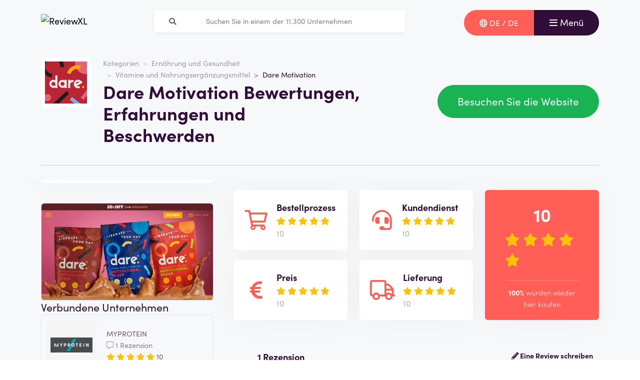

--- FILE ---
content_type: text/html; charset=UTF-8
request_url: https://reviewxl.com/de/dare-motivation-bewertungen
body_size: 8895
content:
<!doctype html>
<html lang="de-DE">
<head>
<meta charset="utf-8">
<script>(function(w,d,s,l,i){w[l]=w[l]||[];w[l].push({'gtm.start':
new Date().getTime(),event:'gtm.js'});var f=d.getElementsByTagName(s)[0],
j=d.createElement(s),dl=l!='dataLayer'?'&l='+l:'';j.async=true;j.src=
'https://www.googletagmanager.com/gtm.js?id='+i+dl;f.parentNode.insertBefore(j,f);
})(window,document,'script','dataLayer','GTM-T2WMPGR');</script>
<meta name="viewport" content="width=device-width, initial-scale=1.0, maximum-scale=5">
<title>Dare Motivation Bewertungen, Erfahrungen und Bewertungen Januar 2026</title>

<meta name="description" content="Wie bewerten Kunden Dare Motivation? Alle Bewertungen und Erfahrungen ansehen ✅100 % unabhängig ✅echte Kunden ✅zuverlässig. Sehen Sie sie hier »"/>

<meta property="og:image" content="https://reviewxl.com/img/og-image-reviewxl.jpg">
<meta property="og:title" content="Dare Motivation Bewertungen, Erfahrungen und Bewertungen Januar 2026">
<meta property="og:url" content="https://reviewxl.com/de/dare-motivation-bewertungen">
<meta property="og:type" content="website">
<meta property="og:locale" content="de_DE">
<meta property="og:site_name" content="ReviewXL">
<meta property="og:description" content="Wie bewerten Kunden Dare Motivation? Alle Bewertungen und Erfahrungen ansehen ✅100 % unabhängig ✅echte Kunden ✅zuverlässig. Sehen Sie sie hier »"/>

<!-- Twitter Meta Tags -->
<meta name="twitter:card" content="summary_large_image">
<meta property="twitter:domain" content="ReviewXL">
<meta property="twitter:url" content="https://reviewxl.com/de/dare-motivation-bewertungen">
<meta name="twitter:title" content="Dare Motivation Bewertungen, Erfahrungen und Bewertungen Januar 2026">

<meta name="twitter:description" content="Wie bewerten Kunden Dare Motivation? Alle Bewertungen und Erfahrungen ansehen ✅100 % unabhängig ✅echte Kunden ✅zuverlässig. Sehen Sie sie hier »">
<meta name="twitter:image" content="https://reviewxl.com/img/og-image-reviewxl.jpg">
<link rel="dns-prefetch" href="https://use.typekit.net">
<link rel="dns-prefetch" href="https://wct-1.com">
<link rel="dns-prefetch" href="https://kit.fontawesome.com">
<link rel="dns-prefetch" href="https://ka-p.fontawesome.com">
<link rel="dns-prefetch" href="https://www.google-analytics.com">
<link rel="dns-prefetch" href="https://www.googletagmanager.com">
<link rel="preload" href="https://wct-1.com/wct.js" as="script">
<meta name="robots" content="index,follow"/>

<meta name='ir-site-verification-token' value='-1652266874'>

<link rel="canonical" href="https://reviewxl.com/de/dare-motivation-bewertungen">

<meta name="verification" content="3f2581db4ccb098f2d4803b10856dca9" />


<link rel="alternate" href="https://reviewxl.com/en-gb/dare-motivation-reviews" hreflang="en-gb"/>
<link rel="alternate" href="https://reviewxl.com/nl/dare-motivation-beoordelingen" hreflang="nl-nl"/>
<link rel="alternate" href="https://reviewxl.com/nl-be/dare-motivation-beoordelingen" hreflang="nl-be"/>
<link rel="alternate" href="https://reviewxl.com/fr-be/dare-motivation-commentaires" hreflang="fr-be"/>
<link rel="alternate" href="https://reviewxl.com/fr/dare-motivation-commentaires" hreflang="fr-fr"/>
<link rel="alternate" href="https://reviewxl.com/es/dare-motivation-criticas" hreflang="es-es"/>
<link rel="alternate" href="https://reviewxl.com/de/dare-motivation-bewertungen" hreflang="de-de"/>
<link rel="alternate" href="https://reviewxl.com/de-at/dare-motivation-bewertungen" hreflang="de-at"/>
<link rel="alternate" href="https://reviewxl.com/de-ch/dare-motivation-bewertungen" hreflang="de-ch"/>
<link rel="alternate" href="https://reviewxl.com/it/dare-motivation-recensioni" hreflang="it-it"/>
<link rel="alternate" href="https://reviewxl.com/pl/dare-motivation-recenzje" hreflang="pl-pl"/>
<link rel="alternate" href="https://reviewxl.com/en-us/dare-motivation-reviews" hreflang="en-us"/>
<link rel="alternate" href="https://reviewxl.com/en-ca/dare-motivation-reviews" hreflang="en-ca"/>
<link rel="alternate" href="https://reviewxl.com/pt-br/dare-motivation-avaliacoes" hreflang="pt-br"/>
<link rel="alternate" href="https://reviewxl.com/sv-se/dare-motivation-recensioner" hreflang="sv-se"/>
<link rel="alternate" href="https://reviewxl.com/da-dk/dare-motivation-anmeldelser" hreflang="da-dk"/>
<link rel="alternate" href="https://reviewxl.com/ar-ae/dare-motivation-reviews" hreflang="ar-ae"/>
<link rel="alternate" href="https://reviewxl.com/hi-in/dare-motivation-%E0%A4%B8%E0%A4%AE%E0%A5%80%E0%A4%95%E0%A5%8D%E0%A4%B7%E0%A4%BE%E0%A4%8F%E0%A4%82" hreflang="hi-in"/>
<link rel="alternate" href="https://reviewxl.com/fi-fi/dare-motivation-arvostelut" hreflang="fi-fi"/>
<link rel="alternate" href="https://reviewxl.com/no-no/dare-motivation-anmeldelser" hreflang="no-no"/>
<link rel="alternate" href="https://reviewxl.com/es-ar/dare-motivation-criticas" hreflang="es-ar"/>
<link rel="alternate" href="https://reviewxl.com/cs-cz/dare-motivation-recenze" hreflang="cs-cz"/>
<link rel="alternate" href="https://reviewxl.com/et-ee/dare-motivation-%C3%BClevaated" hreflang="et-ee"/>
<link rel="alternate" href="https://reviewxl.com/hu-hu/dare-motivation-%C3%A9rt%C3%A9kel%C3%A9sek" hreflang="hu-hu"/>
<link rel="alternate" href="https://reviewxl.com/es-mx/dare-motivation-criticas" hreflang="es-mx"/>
<link rel="alternate" href="https://reviewxl.com/ru-ru/dare-motivation-%D0%BE%D0%B1%D0%B7%D0%BE%D1%80%D1%8B" hreflang="ru-ru"/>
<link rel="alternate" href="https://reviewxl.com/uk-ua/dare-motivation-%D0%BE%D0%B3%D0%BB%D1%8F%D0%B4%D0%B8" hreflang="uk-ua"/>
<link rel="alternate" href="https://reviewxl.com/bg/dare-motivation-%D1%80%D0%B5%D1%86%D0%B5%D0%BD%D0%B7%D0%B8%D0%B8" hreflang="bg-bg"/>
<link rel="alternate" href="https://reviewxl.com/hr/dare-motivation-recenzije" hreflang="hr-hr"/>
<link rel="alternate" href="https://reviewxl.com/el-gr/dare-motivation-%CE%B1%CE%BE%CE%B9%CE%BF%CE%BB%CE%BF%CE%B3%CE%AE%CF%83%CE%B5%CE%B9%CF%82" hreflang="el-gr"/>
<link rel="alternate" href="https://reviewxl.com/en-ie/dare-motivation-reviews" hreflang="en-ie"/>
<link rel="alternate" href="https://reviewxl.com/lv/dare-motivation-atsauksmes" hreflang="lv-lv"/>
<link rel="alternate" href="https://reviewxl.com/lt/dare-motivation-atsiliepimai" hreflang="lt-lt"/>
<link rel="alternate" href="https://reviewxl.com/ro/dare-motivation-recenzii" hreflang="ro-ro"/>
<link rel="alternate" href="https://reviewxl.com/sk/dare-motivation-recenzie" hreflang="sk-sk"/>
<link rel="alternate" href="https://reviewxl.com/si/dare-motivation-ocene" hreflang="sl-si"/>
<link rel="alternate" href="https://reviewxl.com/en-gb/dare-motivation-reviews" hreflang="x-default"/>

<meta name="suffix" content="de">
<meta name="search-route" content="https://reviewxl.com/de/suche">
<link rel="apple-touch-icon" sizes="57x57" href="/favicon/apple-icon-57x57.png">
<link rel="apple-touch-icon" sizes="60x60" href="/favicon/apple-icon-60x60.png">
<link rel="apple-touch-icon" sizes="72x72" href="/favicon/apple-icon-72x72.png">
<link rel="apple-touch-icon" sizes="76x76" href="/favicon/apple-icon-76x76.png">
<link rel="apple-touch-icon" sizes="114x114" href="/favicon/apple-icon-114x114.png">
<link rel="apple-touch-icon" sizes="120x120" href="/favicon/apple-icon-120x120.png">
<link rel="apple-touch-icon" sizes="144x144" href="/favicon/apple-icon-144x144.png">
<link rel="apple-touch-icon" sizes="152x152" href="/favicon/apple-icon-152x152.png">
<link rel="apple-touch-icon" sizes="180x180" href="/favicon/apple-icon-180x180.png">
<link rel="icon" type="image/png" sizes="192x192" href="/favicon/android-icon-192x192.png">
<link rel="icon" type="image/png" sizes="32x32" href="/favicon/favicon-32x32.png">
<link rel="icon" type="image/png" sizes="96x96" href="/favicon/favicon-96x96.png">
<link rel="icon" type="image/png" sizes="16x16" href="/favicon/favicon-16x16.png">
<link rel="manifest" href="/favicon/manifest.json">
<meta name="msapplication-TileColor" content="#ffffff">
<meta name="msapplication-TileImage" content="/favicon/ms-icon-144x144.png">
<meta name="theme-color" content="#ffffff">
<script type="application/ld+json">
{
"@context": "https://schema.org",
"@type": "WebSite",
"url": "https://reviewxl.com/de",
"potentialAction": {
"@type": "SearchAction",
"target": {
"@type": "EntryPoint",
"urlTemplate": "https://reviewxl.com/de/suche?q={search_term_string}"
},
"query-input": "required name=search_term_string"
}
}
</script>
<link href="https://reviewxl.com/css/app.css" rel="stylesheet">
</head>
<body class="header-gray ">
<noscript><iframe src="https://www.googletagmanager.com/ns.html?id=GTM-T2WMPGR" height="0" width="0" style="display:none;visibility:hidden"></iframe></noscript>
<nav id="navbar-main" class="navbar navbar-light">
<div class="container">
<div class="d-flex w-100 justify-content-between">
<a class="navbar-brand" href="https://reviewxl.com/de" title="Rezensionen">
<img src="/img/logo-reviewxl.svg" alt="ReviewXL" class="img-fluid" width="313px" height="40px">
</a>
<form method="GET" action="https://reviewxl.com/de/suche" id="nav-main-menu" class="d-none d-lg-block search-form">
<label class="input-group">
<div class="input-group-text"><i class="fa fa-search"></i></div>
<input class="form-control py-1" type="search" name="q" placeholder="Suchen Sie in einem der 11.300 Unternehmen" aria-label="Zoeken" value="" autocomplete="off">
</label>
</form>
<div class="btn-group">
<button class="btn btn-secondary" type="button" data-bs-toggle="offcanvas" data-bs-target="#offcanvas-locale" aria-controls="offcanvasTop">
<i class="far fa-globe"></i>
<span class="d-none d-md-inline-block">DE / DE</span>
</button>
<button class="navbar-toggler btn btn-primary" type="button" data-bs-toggle="collapse" data-bs-target="#navbar-full" aria-controls="navbar-full" aria-expanded="false" aria-label="Toggle navigation">
<i class="far fa-bars"></i>
<span class="d-none d-md-inline-block">Menü</span>
</button>
</div>
</div>
<div class="collapse navbar-collapse" id="navbar-full">
<div class="container py-1 vh-100">
<div class="row">
<a class="col p-1 mt-1 pe-2 border-0" href="https://reviewxl.com/de" title="Rezensionen">
<img loading="lazy" src="/img/logo-light-reviewxl.svg" alt="ReviewXL" class="img-fluid" width="313px" height="40px">
</a>
<div class="col-auto menu-close text-light align-self-center p-1" data-bs-target="#navbar-full" data-bs-toggle="collapse">
Schließen <i class="fal fa-times"></i>
</div>
</div>
<form id="nav-form-menu" class="search-form my-2" method="GET" action="https://reviewxl.com/de/suche">
<label class="input-group">
<button class="input-group-text bg-body-color px-2 px-md-3" type="submit"><i class="fa fa-search"></i></button>
<input class="form-control py-2 px-1 px-md-2 bg-body-color text-light-purple" type="search" name="q" placeholder="Suchen Sie in einem der 11.300 Unternehmen" aria-label="Zoeken" autocomplete="off">
</label>
</form>
<ul class="navbar-nav">
<li class="nav-item active">
<a class="nav-link" href="https://reviewxl.com/de">Startseite</a>
</li>
<li class="nav-item">
<a class="nav-link" href="https://reviewxl.com/de/kategorien">Kategorien</a>
</li>
<li class="nav-item">
<a class="nav-link" href="https://reviewxl.com/de/uber-uns">Über uns</a>
</li>
<li class="nav-item">
<a class="nav-link" href="https://reviewxl.com/de/blog">Blog</a>
</li>
</ul>
</div>
</div>
</div>
</nav>
<div class="offcanvas offcanvas-top" tabindex="-1" id="offcanvas-locale">
<div class="offcanvas-body">
<div class="container">
<div class="row">
<a class="col p-1 mt-1 pe-2 mb-2 border-0" href="https://reviewxl.com/de" title="Rezensionen">
<img loading="lazy" src="/img/logo-light-reviewxl.svg" alt="ReviewXL" class="img-fluid" width="313px" height="40px">
</a>
<div class="col-auto menu-close text-light align-self-center p-1" data-bs-dismiss="offcanvas" aria-label="Close">
Schließen <i class="fal fa-times"></i>
</div>
</div>
<ul class="nav row">
<div class="col-12 col-xl-6">
<li class="nav-item">
<a class="nav-link ps-0" href="https://reviewxl.com/es-ar">Argentina / Español</a>
</li>
<li class="nav-item">
<a class="nav-link ps-0" href="https://reviewxl.com/de-at">Austria / Deutsch</a>
</li>
<li class="nav-item">
<a class="nav-link ps-0" href="https://reviewxl.com/fr-be">Belgium / Français</a>
</li>
<li class="nav-item">
<a class="nav-link ps-0" href="https://reviewxl.com/nl-be">Belgium / Nederlands</a>
</li>
<li class="nav-item">
<a class="nav-link ps-0" href="https://reviewxl.com/pt-br">Brasil / Português</a>
</li>
<li class="nav-item">
<a class="nav-link ps-0" href="https://reviewxl.com/bg">Bulgaria / България</a>
</li>
<li class="nav-item">
<a class="nav-link ps-0" href="https://reviewxl.com/en-ca">Canada / English</a>
</li>
<li class="nav-item">
<a class="nav-link ps-0" href="https://reviewxl.com/hr">Croatia / Hrvatska</a>
</li>
<li class="nav-item">
<a class="nav-link ps-0" href="https://reviewxl.com/cs-cz">Czech Republic / Čeština</a>
</li>
<li class="nav-item">
<a class="nav-link ps-0" href="https://reviewxl.com/da-dk">Danmark / Dansk</a>
</li>
<li class="nav-item">
<a class="nav-link ps-0" href="https://reviewxl.com/et-ee">Estonia / Eesti</a>
</li>
<li class="nav-item">
<a class="nav-link ps-0" href="https://reviewxl.com/fi-fi">Finland / Suomalainen</a>
</li>
<li class="nav-item">
<a class="nav-link ps-0" href="https://reviewxl.com/fr">France / Français</a>
</li>
<li class="nav-item">
<a class="nav-link ps-0" href="https://reviewxl.com/de">Germany / Deutsch</a>
</li>
<li class="nav-item">
<a class="nav-link ps-0" href="https://reviewxl.com/en-gb">Great Britain / English</a>
</li>
<li class="nav-item">
<a class="nav-link ps-0" href="https://reviewxl.com/el-gr">Greece / Ελλάδα</a>
</li>
<li class="nav-item">
<a class="nav-link ps-0" href="https://reviewxl.com/hu-hu">Hungary / Magyar</a>
</li>
<li class="nav-item">
<a class="nav-link ps-0" href="https://reviewxl.com/hi-in">India / हिन्दी</a>
</li>
</div>
<div class="col-12 col-xl-6">
<li class="nav-item">
<a class="nav-link ps-0" href="https://reviewxl.com/en-ie">Ireland / Éire</a>
</li>
<li class="nav-item">
<a class="nav-link ps-0" href="https://reviewxl.com/it">Italy / Italiano</a>
</li>
<li class="nav-item">
<a class="nav-link ps-0" href="https://reviewxl.com/lv">Latvia / Latvija</a>
</li>
<li class="nav-item">
<a class="nav-link ps-0" href="https://reviewxl.com/lt">Lithuania / Lietuva</a>
</li>
<li class="nav-item">
<a class="nav-link ps-0" href="https://reviewxl.com/es-mx">Mexico / Español</a>
</li>
<li class="nav-item">
<a class="nav-link ps-0" href="https://reviewxl.com/no-no">Norway / Norsk</a>
</li>
<li class="nav-item">
<a class="nav-link ps-0" href="https://reviewxl.com/pl">Poland / Polskie</a>
</li>
<li class="nav-item">
<a class="nav-link ps-0" href="https://reviewxl.com/ro">Romania / România</a>
</li>
<li class="nav-item">
<a class="nav-link ps-0" href="https://reviewxl.com/ru-ru">Russia / Русский</a>
</li>
<li class="nav-item">
<a class="nav-link ps-0" href="https://reviewxl.com/sk">Slovakia / Slovensko</a>
</li>
<li class="nav-item">
<a class="nav-link ps-0" href="https://reviewxl.com/si">Slovenia / Slovenija</a>
</li>
<li class="nav-item">
<a class="nav-link ps-0" href="https://reviewxl.com/es">Spain / Español</a>
</li>
<li class="nav-item">
<a class="nav-link ps-0" href="https://reviewxl.com/sv-se">Sverige / Svenska</a>
</li>
<li class="nav-item">
<a class="nav-link ps-0" href="https://reviewxl.com/de-ch">Switzerland / Deutsch</a>
</li>
<li class="nav-item">
<a class="nav-link ps-0" href="https://reviewxl.com/nl">The Netherlands / Nederlands</a>
</li>
<li class="nav-item">
<a class="nav-link ps-0" href="https://reviewxl.com/uk-ua">Ukraine / Україна</a>
</li>
<li class="nav-item">
<a class="nav-link ps-0" href="https://reviewxl.com/ar-ae">United Arab Emirates / الإمارات العربية المتحدة</a>
</li>
<li class="nav-item">
<a class="nav-link ps-0" href="https://reviewxl.com/en-us">United States / English</a>
</li>
</div>
</ul>
</div>
</div>
</div>
<main>

<div class="header header-company">
<div class="container">
<div class="row">
<div class="col-12 col-lg-7 d-flex align-items-center">
<div class="row">
<div class="col-auto">
<img loading="lazy" src="https://ui.awin.com/images/upload/merchant/profile/18750.png"
alt="Dare Motivation logo"
class="img-company-thumb float-start" width="100px" height="100px">
</div>
<div class="col">
<nav aria-label="breadcrumb">
<ol class="breadcrumb">
<li class="breadcrumb-item"><a href="https://reviewxl.com/de/kategorien">Kategorien</a></li>
<li class="breadcrumb-item"><a href="https://reviewxl.com/de/ernahrung-und-gesundheit">Ernährung und Gesundheit</a></li>
<li class="breadcrumb-item"><a href="https://reviewxl.com/de/vitamine-und-nahrungserganzungsmittel">Vitamine und Nahrungsergänzungsmittel</a></li>
<li class="breadcrumb-item active" aria-current="page"><span>Dare Motivation</span></li>
</ol>
</nav>
<script type="application/ld+json">
{
"@context": "http://schema.org",
"@type": "BreadcrumbList",
"itemListElement":
[
{
"@type": "ListItem",
"position": 1,
"item": "https://reviewxl.com/de/kategorien",
"name": "Kategorien"
}, {
"@type": "ListItem",
"position": 2,
"item": "https://reviewxl.com/de/ernahrung-und-gesundheit",
"name": "Ernährung und Gesundheit"
}, {
"@type": "ListItem",
"position": 3,
"item": "https://reviewxl.com/de/vitamine-und-nahrungserganzungsmittel",
"name": "Vitamine und Nahrungsergänzungsmittel"
}, {
"@type": "ListItem",
"position": 4,
"item": "https://reviewxl.com/de/dare-motivation-bewertungen",
"name": "Dare Motivation"
} 
]
}
</script>
<h1 class="company-heading mt-1 mt-md-0 mb-2 mb-md-0">Dare Motivation Bewertungen, Erfahrungen und Beschwerden</h1>
</div>
</div>
</div>
<div class="col-12 col-lg-5 align-self-center text-md-end">
<span data-route="aHR0cHM6Ly9yZXZpZXd4bC5jb20vZGUvdW1sZWl0ZW4vMTY4MA==" class="btn btn-lg btn-success btn-visit-website">Besuchen Sie die Website
</span>
</div>
</div>
<div class="col-12 mt-3 d-none d-md-block">
<div class="company-divider"></div>
</div>
</div>
</div>
<div class="header d-block d-md-none header-company-scrolled">
<div class="container">
<div class="row">
<div class="h3 px-1 pb-1" style="font-size: 20px; line-height: 22px;">Dare Motivation Bewertungen, Erfahrungen und Beschwerden</div>
<div class="col-12 col-lg-5 my-auto px-1 text-center text-md-end">
<a href="#hinzufugen" class="btn btn-outline-primary d-inline-block d-md-none">Rate</a>
<span data-route="aHR0cHM6Ly9yZXZpZXd4bC5jb20vZGUvdW1sZWl0ZW4vMTY4MA==" class="btn btn-success btn-visit-website">Besuchen Sie die Website</span>
<a href="#hinzufugen" class="btn btn-outline-primary d-none d-md-inline-block">Eine Rezension schreiben</a>
<button id="menu-scrolled" class="navbar-toggler nav-link-login d-none d-md-inline-block" type="button"
data-bs-toggle="collapse" data-bs-target="#navbar-full" aria-controls="navbar-full"
aria-expanded="false" aria-label="Toggle navigation">
<i class="fa fa-bars"></i> Menü
</button>
</div>
</div>
</div>
</div>
<div class="bg-gray">
<span id="companyId" class="d-none">1680</span>
<section class="container mt-0 mt-md-2 mb-3">
<div class="row g-1 g-md-3">
<div class="col-12 col-lg-5 col-xl-4">
<div class="position-sticky fixed-top d-none d-md-block bg-white p-2 mb-3 sticky-scroller">
<div class="row pb-2 d-flex align-items-center">
<div class="col-md-4">
<img loading="lazy" src="https://ui.awin.com/images/upload/merchant/profile/18750.png" alt="Dare Motivation logo"
class="img-company-thumb" width="110px" height="110px">
</div>
<div class="col-md-8">
<div class="cat-wrapper pb-1">
<div class="comp-cat">Webseite</div>
<b class="comp-website-detail">
<span class="btn-visit-website text-primary"
data-route="aHR0cHM6Ly9yZXZpZXd4bC5jb20vZGUvdW1sZWl0ZW4vMTY4MA==">daremotivation.com
</span>
</b>
</div>
<div class="cat-wrapper">
<div class="comp-cat">Kategorie</div>
<a href="https://reviewxl.com/de/ernahrung-und-gesundheit" class="comp-cat-detail text-primary"><b>Ernährung und Gesundheit</b></a>
</div>
</div>
</div>
<div class="row g-1">
<div class="col-md-6">
<span data-route="aHR0cHM6Ly9yZXZpZXd4bC5jb20vZGUvdW1sZWl0ZW4vMTY4MA=="
class="w-100 p-1 btn btn-success btn-sm btn-visit-website">Besuchen Sie die Website</span>
</div>
<div class="col">
<a href="#hinzufugen"
class="w-100 btn btn-sm btn-outline-primary p-1 d-none d-md-inline-block">Eine Rezension schreiben</a>
</div>
</div>
</div>
<div class="d-none d-md-block">
<div class="card-company-description">
<div class="card-body p-0" id="company-description-desktop">


<span data-route="aHR0cHM6Ly9yZXZpZXd4bC5jb20vZGUvdW1sZWl0ZW4vMTY4MA==" class="btn-visit-website" style="cursor: pointer;">
<img src="/img/companies/screenshots/1680.jpg"
alt="Reviews over Dare Motivation" class="img-fluid rounded shadow-lg border"
title="Besuchen Sie die Website" data-bs-toggle="tooltip"
loading="lazy">
</span>
</div>
</div>


<span class="h4 mt-3">Verbundene Unternehmen</span>
<a href="https://reviewxl.com/de/myprotein-bewertungen" class="card card-company-small company-thumbs mb-2">
<div class="card-body p-1">
<div class="row g-0 align-items-center">
<div class="col-auto">
<img loading="lazy" src="https://reviewxl.com/img/companies/icons/myprotein-fr.png" alt="MYPROTEIN logo" class="img-company-thumb me-2" width="100px" height="100px">
</div>
<div class="col">
MYPROTEIN
<div class="text-muted">
<i class="fal fa-comment-alt"></i>
1 Rezension
</div>
<div>
<div class="stars">
<span class="stars-block">
<i class="fa fa-star star-active "></i>
<i class="fa fa-star star-active "></i>
<i class="fa fa-star star-active "></i>
<i class="fa fa-star star-active "></i>
<i class="fa fa-star star-active "></i>
</span>
<span class="stars-score">
10
</span>
</div>
</div>
</div>
</div>
</div>
</a>
<a href="https://reviewxl.com/de/weightworld-bewertungen" class="card card-company-small company-thumbs mb-2">
<div class="card-body p-1">
<div class="row g-0 align-items-center">
<div class="col-auto">
<img loading="lazy" src="https://images.daisycon.io/program/?width=160&amp;height=160&amp;color=ffffff&amp;program=15441" alt="WeightWorld logo" class="img-company-thumb me-2" width="100px" height="100px">
</div>
<div class="col">
WeightWorld
<div class="text-muted">
<i class="fal fa-comment-alt"></i>
1 Rezension
</div>
<div>
<div class="stars">
<span class="stars-block">
<i class="fa fa-star star-active "></i>
<i class="fa fa-star star-active "></i>
<i class="fa fa-star star-active "></i>
<i class="fa fa-star star-active "></i>
<i class="fa fa-star star-active "></i>
</span>
<span class="stars-score">
10
</span>
</div>
</div>
</div>
</div>
</div>
</a>
<a href="https://reviewxl.com/de/pureraw-bewertungen" class="card card-company-small company-thumbs mb-2">
<div class="card-body p-1">
<div class="row g-0 align-items-center">
<div class="col-auto">
<img loading="lazy" src="https://ui.awin.com/images/upload/merchant/profile/16591.png" alt="Pureraw logo" class="img-company-thumb me-2" width="100px" height="100px">
</div>
<div class="col">
Pureraw
<div class="text-muted">
<i class="fal fa-comment-alt"></i>
1 Rezension
</div>
<div>
<div class="stars">
<span class="stars-block">
<i class="fa fa-star star-active "></i>
<i class="fa fa-star star-active "></i>
<i class="fa fa-star star-active "></i>
<i class="fa fa-star star-active "></i>
<i class="fa fa-star star-active "></i>
</span>
<span class="stars-score">
10
</span>
</div>
</div>
</div>
</div>
</div>
</a>

<div class="text-center mb-3">
<a href="https://reviewxl.com/de/ernahrung-und-gesundheit" class="btn btn-secondary">Alles aus dieser Kategorie ansehen</a>
</div>

</div>
</div>
<div class="col-12 col-lg-7 col-xl-8">
<div class="row">
<div class="col-md-4 order-1 mt-1 mt-md-0 col-12">
<form
class="card-body bg-white rounded star-subratings p-md-2 p-1 mb-1 mb-md-2 company-rating-shadow"
action="" method="GET">
<button class="btn d-flex align-items-center remove-btn-border p-0" name="option"
value="rating_order">
<div class="review-icon float-start"><i class="far fa-shopping-cart"></i></div>
<div class="text-start">
<div class="review-icon-title">Bestellprozess</div>
<div class="stars">
<span class="stars-block">
<i class="fa fa-star star-active "></i>
<i class="fa fa-star star-active "></i>
<i class="fa fa-star star-active "></i>
<i class="fa fa-star star-active "></i>
<i class="fa fa-star star-active "></i>
</span>
<span class="stars-score">
10
</span>
</div>
</div>
</button>
</form>
<form class="card-body bg-white rounded star-subratings p-md-2 p-1 company-rating-shadow"
action="" method="GET">
<button class="btn d-flex align-items-center remove-btn-border p-0" name="option"
value="rating_price">
<div class="review-icon float-start"><i class="fas fa-euro-sign"></i></div>
<div class="text-start">
<div class="review-icon-title">Preis</div>
<div class="stars">
<span class="stars-block">
<i class="fa fa-star star-active "></i>
<i class="fa fa-star star-active "></i>
<i class="fa fa-star star-active "></i>
<i class="fa fa-star star-active "></i>
<i class="fa fa-star star-active "></i>
</span>
<span class="stars-score">
10
</span>
</div>
</div>
</button>
</form>
</div>
<div class="col-md-4 order-2 mt-1 mt-md-0">
<form
class="card-body bg-white rounded star-subratings p-md-2 p-1 mb-1 mb-md-2 company-rating-shadow"
action="" method="GET">
<button class="btn d-flex align-items-center remove-btn-border p-0" name="option"
value="rating_service">
<div class="review-icon float-start"><i class="fas fa-headset"></i></div>
<div class="text-start">
<div class="review-icon-title">Kundendienst</div>
<div class="stars">
<span class="stars-block">
<i class="fa fa-star star-active "></i>
<i class="fa fa-star star-active "></i>
<i class="fa fa-star star-active "></i>
<i class="fa fa-star star-active "></i>
<i class="fa fa-star star-active "></i>
</span>
<span class="stars-score">
10
</span>
</div>
</div>
</button>
</form>
<form class="card-body bg-white rounded star-subratings p-md-2 p-1 company-rating-shadow"
action="" method="GET">
<button class="btn d-flex align-items-center remove-btn-border p-0" name="option"
value="rating_delivery">
<div class="review-icon float-start"><i class="far fa-truck"></i></div>
<div class="text-start">
<div class="review-icon-title">Lieferung</div>
<div class="stars">
<span class="stars-block">
<i class="fa fa-star star-active "></i>
<i class="fa fa-star star-active "></i>
<i class="fa fa-star star-active "></i>
<i class="fa fa-star star-active "></i>
<i class="fa fa-star star-active "></i>
</span>
<span class="stars-score">
10
</span>
</div>
</div>
</button>
</form>
</div>
<div class="col-md-4 order-0 order-md-3 mt-2 mt-md-0">
<div class="company-score card-header bg-secondary text-light rounded p-1 p-md-2 px-md-3 company-rating-shadow"
style="z-index: 0">
<div class="stars">
<span class="stars-block">
<i class="fa fa-star star-active "></i>
<i class="fa fa-star star-active "></i>
<i class="fa fa-star star-active "></i>
<i class="fa fa-star star-active "></i>
<i class="fa fa-star star-active "></i>
</span>
<span class="stars-score">
10
</span>
</div>
<div class="total-buyagain-percentage text-center mt-2 mt-md-0">
<span
class="percentage">100%</span> <span>würden wieder hier kaufen</span>
</div>
</div>
</div>
</div>
<div class="row pt-3 pt-md-4 pb-2 justify-content-between">
<div class="col-md-3 col-6 text-primary text-center border-bottom-red">
1 Rezension
</div>
<div class="col-md-9 col-6 text-end border-bottom-gray">
<a href="#hinzufugen" class="fw-bold"><i class="fas fa-pencil-alt"></i>
Eine Review schreiben
</a>
</div>
</div>
<div class="card card-review mt-2" id="review-expert">
<div class="card-body">
<div class="row">
<div class="col-md">
<div class="h3">
<span class="review-name">Erfahrungen mit Dare Motivation</span>
<span class="text-success h5">
<i class="fa fa-check-circle" data-bs-toggle="tooltip" data-bs-placement="top" title="Bewertung wurde bestätigt"></i>
</span>
</div>
</div>
</div>
<p class="review-description-full">

Wir haben das Unternehmen Dare Motivation verifiziert. 
Der Webshop <span class="btn-visit-website cursor-pointer" data-route="aHR0cHM6Ly9yZXZpZXd4bC5jb20vZGUvdW1sZWl0ZW4vMTY4MA=="><b>www.daremotivation.com</b></span> ist seit Langem aktiv und eine zuverlässige Adresse für Bestellungen. 
Dare Motivation ist Mitglied der Handelskammer und die Website ist mit einem SSL/TSL-Zertifikat gesichert. 
Sie erkennen dies an dem geschlossenen Vorhängeschloss vor der URL in der Leiste Ihres Webbrowsers. 
Dies bedeutet, dass Sie die angebotenen Zahlungsmethoden sicher nutzen können. Der Webshop von Dare Motivation verwendet die gängigsten und sichersten Zahlungsmethoden, die in den Niederlanden verfügbar sind.
<br><br>
Dare Motivation bedient seit Jahren Kunden über den Webshop und hat einen guten Ruf. 
Die Bewertungen der Kunden sind daher überwiegend positiv. 
Indem Sie eine Bewertung schreiben, helfen Sie den Verbrauchern, eine fundierte Entscheidung für eine Bestellung bei diesem Webshop zu treffen.
<br><br>
Neugierig auf Dare Motivation? 
Werfen Sie einen Blick auf die Website <span class="btn-visit-website cursor-pointer" data-route="aHR0cHM6Ly9yZXZpZXd4bC5jb20vZGUvdW1sZWl0ZW4vMTY4MA=="><b>www.daremotivation.com</b></span>. 
So bekommen Sie einen guten Eindruck vom Unternehmen und können sich ein Bild vom Sortiment machen. 
Auf der Website finden Sie auch weitere Informationen über die Kontaktmöglichkeiten und Öffnungszeiten.

</p>
<div class="row">
<div class="post-review-date d-block d-md-inline-block col">
<span style="float:left;">Gepostet am: 11-01-2022</span>
</div>
<div class="post-review-name d-block d-md-inline-block col">
<span style="float:right;">Geschrieben von: ReviewXL</span>
</div>
</div>
<hr>
<div class="row justify-content-between align-items-center review-score">
<div class="col-auto">
<div class="stars">
<div class="stars-box" style="background-size: auto 100%;">
<div class="stars-fill" style="width: 100%; background-size: auto 100%;"></div>
</div>
<span class="stars-score text-gray">
10 / 10
</span>
</div>
</div>
<div class="col-auto mt-1 mt-md-0">
<span class="review-order-score pe-2" data-bs-toggle="tooltip" data-bs-placement="top" title="Bestellprozess">
<i class="far fa-shopping-cart text-secondary" aria-hidden="true"></i> 5/5
</span>
<span class="review-service-score pe-2" data-bs-toggle="tooltip" data-bs-placement="top" title="Kundendienst">
<i class="fas fa-headset text-secondary" aria-hidden="true"></i> 5/5
</span>
<span class="review-price-score pe-2" data-bs-toggle="tooltip" data-bs-placement="top" title="Preis">
<i class="fas fa-euro-sign text-secondary" aria-hidden="true"></i> 5/5
</span>
<span class="review-delivery-score pe-2" data-bs-toggle="tooltip" data-bs-placement="top" title="Lieferung">
<i class="far fa-truck text-secondary" aria-hidden="true"></i> 5/5
</span>
</div>
<div class="col-auto mt-1 mt-md-0 review-buyagain">
<b class="text-success">
<i class="far fa-file-certificate"></i>
Expertenbewertung
</b>
</div>
</div>
</div>
</div>


<hr>
<div id="hinzufugen" class="mb-3 mt-0 mt-md-3 add-review add-review-hashtag">
<div class="col-12 col-lg-12">
<span class="h3 card-title fw-bold">Schreiben Sie eine Bewertung über Dare Motivation</span>
<hr>
</div>
<form action="https://reviewxl.com/de/dare-motivation/hinzufugen" method="POST"
onsubmit="disableForm(this)" id="reviewForm">
<input type="hidden" name="_method" value="post"> <div id="my_name_7Vq4roUlb6G2DsgY_wrap" style="display: none" aria-hidden="true">
<input id="my_name_7Vq4roUlb6G2DsgY"
name="my_name_7Vq4roUlb6G2DsgY"
type="text"
value=""
autocomplete="nope"
tabindex="-1">
<input name="valid_from"
type="text"
value="[base64]"
autocomplete="off"
tabindex="-1">
</div>
<div class="row g-3">
<div class="col-md-6">
<div class="row">
<div class="col-md-6">
<div class="my-1">
Bestellprozess *<br>
<div class="stars-select h5" data-submit="0">
<input type="text" style="position:absolute;opacity:0;width:0;height:0;" name="rating_order" value="" required min="1" max="5">
<i class="fa fa-star "></i>
<i class="fa fa-star "></i>
<i class="fa fa-star "></i>
<i class="fa fa-star "></i>
<i class="fa fa-star "></i>
<span class="stars-select-amount">0</span>
</div>
/ 10
</div>
<div class="my-1">
Kundendienst *<br>
<div class="stars-select h5" data-submit="0">
<input type="text" style="position:absolute;opacity:0;width:0;height:0;" name="rating_service" value="" required min="1" max="5">
<i class="fa fa-star "></i>
<i class="fa fa-star "></i>
<i class="fa fa-star "></i>
<i class="fa fa-star "></i>
<i class="fa fa-star "></i>
<span class="stars-select-amount">0</span>
</div>
/ 10
</div>
</div>
<div class="col-md-6">
<div class="my-1">
Preis *<br>
<div class="stars-select h5" data-submit="0">
<input type="text" style="position:absolute;opacity:0;width:0;height:0;" name="rating_price" value="" required min="1" max="5">
<i class="fa fa-star "></i>
<i class="fa fa-star "></i>
<i class="fa fa-star "></i>
<i class="fa fa-star "></i>
<i class="fa fa-star "></i>
<span class="stars-select-amount">0</span>
</div>
/ 10
</div>
<div class="my-1">
Lieferung *<br>
<div class="stars-select h5" data-submit="0">
<input type="text" style="position:absolute;opacity:0;width:0;height:0;" name="rating_delivery" value="" required min="1" max="5">
<i class="fa fa-star "></i>
<i class="fa fa-star "></i>
<i class="fa fa-star "></i>
<i class="fa fa-star "></i>
<i class="fa fa-star "></i>
<span class="stars-select-amount">0</span>
</div>
/ 10
</div>
</div>
</div>
<div class="my-2">
<label for="email">Ihre E-Mail-Adresse (auf der Website nicht sichtbar)*</label>
<input type="email" id="email" name="email" class="form-control mt-1 " maxlength="255" required>
</div>
<div class="my-2">
<label for="firstname">Anonym *</label>
<br>
<div class="form-check form-check-inline">
<input class="form-check-input" type="radio" name="anonymous" id="anonymous_yes"
data-anonymous="1" value="Anonym">
<label class="form-check-label" for="anonymous_yes">
Ja
</label>
</div>
<div class="form-check form-check-inline">
<input class="form-check-input" type="radio" name="anonymous" id="anonymous_no"
data-anonymous="0" value="" checked>
<label class="form-check-label" for="anonymous_no">
Nein
</label>
</div>
<div class="my-2">
<label for="firstname">Ihr Vorname *</label>
<input type="text" id="firstname" name="firstname" class="form-control mt-1 " maxlength="255" required>
</div>
<div class="mb-0 my-md-2">
<label for="lastname">Ihr Nachname (auf der Website nicht sichtbar)</label>
<input type="text" id="lastname" name="lastname" class="form-control mt-1 " maxlength="191">
</div>
</div>
</div>
<div class="col-md-6 mt-0 mt-md-3">
<div class="my-2">
<label for="buy_again">Würden Sie hier wieder kaufen? *</label>
<br>
<div class="form-check form-check-inline">
<input class="form-check-input" type="radio" name="buy_again" id="buy_again_yes"
value="yes" checked>
<label class="form-check-label" for="buy_again_yes">Ja</label>
</div>
<div class="form-check form-check-inline">
<input class="form-check-input" type="radio" name="buy_again" id="buy_again_no"
value="no">
<label class="form-check-label" for="buy_again_no">Nein</label>
</div>
<div class="my-2">
<label for="title">Deine Erfahrung in einem Satz *</label>
<input type="text" id="title" name="title" class="form-control mt-1 " maxlength="255" required>
</div>
<div class="my-2">
<label for="description">Ihre volle Erfahrung *</label>
<textarea id="description" name="description" class="form-control p-1 mt-1 "
rows="10"
placeholder="Beschreiben Sie hier Ihre Erfahrungen mit Dare Motivation. Erklären Sie Ihre Erfahrungen mit diesem Unternehmen im Detail, klar und ehrlich. Listen Sie sowohl positive als auch verbesserungswürdige Punkte auf. Achte beim Schreiben auf deine Sprache."
required></textarea>
</div>
</div>
</div>
</div>
<div class="alert alert-warning d-none p-2" id="buy-again-alert"
data-text1="Ihre Bewertung ist ziemlich hoch! Sind Sie sicher, dass Sie hier nicht mehr kaufen möchten?"
data-text2="Ihre Bewertung ist ziemlich niedrig! Sind Sie sicher, dass Sie hier wieder kaufen möchten?">
</div>
<div class="text-end">
<button class="btn btn-secondary" id="submit">Schreiben Sie eine Rezension</button>
</div>
</form>
</div>
</div>
</div>
</section>
</div>
<div class="d-md-none d-block container">

<span class="h4 mt-3">Verbundene Unternehmen</span>
<a href="https://reviewxl.com/de/myprotein-bewertungen" class="card card-company-small company-thumbs mb-2">
<div class="card-body p-1">
<div class="row g-0 align-items-center">
<div class="col-auto">
<img loading="lazy" src="https://reviewxl.com/img/companies/icons/myprotein-fr.png" alt="MYPROTEIN logo" class="img-company-thumb me-2" width="100px" height="100px">
</div>
<div class="col">
MYPROTEIN
<div class="text-muted">
<i class="fal fa-comment-alt"></i>
1 Rezension
</div>
<div>
<div class="stars">
<span class="stars-block">
<i class="fa fa-star star-active "></i>
<i class="fa fa-star star-active "></i>
<i class="fa fa-star star-active "></i>
<i class="fa fa-star star-active "></i>
<i class="fa fa-star star-active "></i>
</span>
<span class="stars-score">
10
</span>
</div>
</div>
</div>
</div>
</div>
</a>
<a href="https://reviewxl.com/de/weightworld-bewertungen" class="card card-company-small company-thumbs mb-2">
<div class="card-body p-1">
<div class="row g-0 align-items-center">
<div class="col-auto">
<img loading="lazy" src="https://images.daisycon.io/program/?width=160&amp;height=160&amp;color=ffffff&amp;program=15441" alt="WeightWorld logo" class="img-company-thumb me-2" width="100px" height="100px">
</div>
<div class="col">
WeightWorld
<div class="text-muted">
<i class="fal fa-comment-alt"></i>
1 Rezension
</div>
<div>
<div class="stars">
<span class="stars-block">
<i class="fa fa-star star-active "></i>
<i class="fa fa-star star-active "></i>
<i class="fa fa-star star-active "></i>
<i class="fa fa-star star-active "></i>
<i class="fa fa-star star-active "></i>
</span>
<span class="stars-score">
10
</span>
</div>
</div>
</div>
</div>
</div>
</a>
<a href="https://reviewxl.com/de/pureraw-bewertungen" class="card card-company-small company-thumbs mb-2">
<div class="card-body p-1">
<div class="row g-0 align-items-center">
<div class="col-auto">
<img loading="lazy" src="https://ui.awin.com/images/upload/merchant/profile/16591.png" alt="Pureraw logo" class="img-company-thumb me-2" width="100px" height="100px">
</div>
<div class="col">
Pureraw
<div class="text-muted">
<i class="fal fa-comment-alt"></i>
1 Rezension
</div>
<div>
<div class="stars">
<span class="stars-block">
<i class="fa fa-star star-active "></i>
<i class="fa fa-star star-active "></i>
<i class="fa fa-star star-active "></i>
<i class="fa fa-star star-active "></i>
<i class="fa fa-star star-active "></i>
</span>
<span class="stars-score">
10
</span>
</div>
</div>
</div>
</div>
</div>
</a>

<div class="text-center mb-3">
<a href="https://reviewxl.com/de/ernahrung-und-gesundheit" class="btn btn-secondary">Alles aus dieser Kategorie ansehen</a>
</div>


</div>
<section class="container my-3">
<div class="row g-1 g-md-3">
<div class="col-12 col-lg-5 col-xl-4 justify-content-center">
<span class="h4 my-3 fw-bold d-block">Andere verbundene Unternehmen</span>
<a href="https://reviewxl.com/de/slim-center-bewertungen" class="card card-company-small company-thumbs mb-2">
<div class="card-body p-1">
<div class="row g-0 align-items-center">
<div class="col-auto">
<img loading="lazy" src="https://ui.awin.com/images/upload/merchant/profile/22720.png" alt="Slim Center logo" class="img-company-thumb me-2" width="100px" height="100px">
</div>
<div class="col">
Slim Center
<div class="text-muted">
<i class="fal fa-comment-alt"></i>
1 Rezension
</div>
<div>
<div class="stars">
<span class="stars-block">
<i class="fa fa-star star-active "></i>
<i class="fa fa-star star-active "></i>
<i class="fa fa-star star-active "></i>
<i class="fa fa-star star-active "></i>
<i class="fa fa-star star-active "></i>
</span>
<span class="stars-score">
10
</span>
</div>
</div>
</div>
</div>
</div>
</a>
<a href="https://reviewxl.com/de/shape-world-bewertungen" class="card card-company-small company-thumbs mb-2">
<div class="card-body p-1">
<div class="row g-0 align-items-center">
<div class="col-auto">
<img loading="lazy" src="https://ui.awin.com/images/upload/merchant/profile/15978.png" alt="Shape World logo" class="img-company-thumb me-2" width="100px" height="100px">
</div>
<div class="col">
Shape World
<div class="text-muted">
<i class="fal fa-comment-alt"></i>
1 Rezension
</div>
<div>
<div class="stars">
<span class="stars-block">
<i class="fa fa-star star-active "></i>
<i class="fa fa-star star-active "></i>
<i class="fa fa-star star-active "></i>
<i class="fa fa-star star-active "></i>
<i class="fa fa-star star-active "></i>
</span>
<span class="stars-score">
10
</span>
</div>
</div>
</div>
</div>
</div>
</a>
<a href="https://reviewxl.com/de/easycookasia-bewertungen" class="card card-company-small company-thumbs mb-2">
<div class="card-body p-1">
<div class="row g-0 align-items-center">
<div class="col-auto">
<img loading="lazy" src="https://ui.awin.com/images/upload/merchant/profile/20160.png" alt="EasyCookAsia logo" class="img-company-thumb me-2" width="100px" height="100px">
</div>
<div class="col">
EasyCookAsia
<div class="text-muted">
<i class="fal fa-comment-alt"></i>
1 Rezension
</div>
<div>
<div class="stars">
<span class="stars-block">
<i class="fa fa-star star-active "></i>
<i class="fa fa-star star-active "></i>
<i class="fa fa-star star-active "></i>
<i class="fa fa-star star-active "></i>
<i class="fa fa-star star-active "></i>
</span>
<span class="stars-score">
10
</span>
</div>
</div>
</div>
</div>
</div>
</a>

<div class="text-center mb-3">
<a href="https://reviewxl.com/de/ernahrung-und-gesundheit" class="btn btn-secondary">Alles aus dieser Kategorie ansehen</a>
</div>
</div>
<div class="col-12 col-lg-7 col-xl-8">
<div id="faq" itemscope="" itemtype="https://schema.org/FAQPage">
<h2 class="h4 my-3 fw-bold">FAQ (Häufig gestellte Fragen)</h2>
<div itemscope itemprop="mainEntity" itemtype="https://schema.org/Question">
<h3 itemprop="name">Ist <span data-route="aHR0cHM6Ly9yZXZpZXd4bC5jb20vZGUvdW1sZWl0ZW4vMTY4MA==" class="btn-visit-website">Dare Motivation</span> ein zuverlässiges Unternehmen?</h3>
<div itemscope itemprop="acceptedAnswer" itemtype="https://schema.org/Answer">
<p itemprop="text">
Es gab <b>1 Bewertung</b> für Dare Motivation.
Im Durchschnitt erhielten sie eine <b>10</b> mit <b>100%</b> der Rezensenten, die angaben, dass sie hier wieder kaufen würden.
</p>
</div>
</div>
<div itemscope itemprop="mainEntity" itemtype="https://schema.org/Question">
<h3 itemprop="name">In welchen Sektoren ist <span data-route="aHR0cHM6Ly9yZXZpZXd4bC5jb20vZGUvdW1sZWl0ZW4vMTY4MA==" class="btn-visit-website">Dare Motivation</span> aktiv?</h3>
<div itemscope itemprop="acceptedAnswer" itemtype="https://schema.org/Answer">
<p itemprop="text">
<span data-route="aHR0cHM6Ly9yZXZpZXd4bC5jb20vZGUvdW1sZWl0ZW4vMTY4MA==" class="btn-visit-website">Dare Motivation</span> ist hauptsächlich in der Kategorie aktiv
<a href="https://reviewxl.com/de/ernahrung-und-gesundheit">ernährung und gesundheit</a> und innerhalb dieser auf die Branche(n) spezialisiert
<a href="https://reviewxl.com/de/vitamine-und-nahrungserganzungsmittel">vitamine und nahrungsergänzungsmittel</a>. </p>
</div>
</div>
<div itemscope itemprop="mainEntity" itemtype="https://schema.org/Question">
<h3 itemprop="name">Ich habe alle Bewertungen sorgfältig gelesen. Was jetzt?</h3>
<div itemscope itemprop="acceptedAnswer" itemtype="https://schema.org/Answer">
<p itemprop="text">

Haben Ihnen die <span data-route="aHR0cHM6Ly9yZXZpZXd4bC5jb20vZGUvdW1sZWl0ZW4vMTY4MA==" class="btn-visit-website">Dare Motivation</span> Bewertungen einen positiven Eindruck hinterlassen?
Dann können Sie auf die Website von <span data-route="aHR0cHM6Ly9yZXZpZXd4bC5jb20vZGUvdW1sZWl0ZW4vMTY4MA==" class="btn-visit-website">Dare Motivation</span> gehen und Ihre Bestellung aufgeben.
Wenn nicht, setzen Sie Ihre Suche hier nach einem anderen Unternehmen fort.
Wir sammeln <a href="https://reviewxl.com/de">Bewertungen</a> von allen großen Unternehmen in den Niederlanden und Belgien.

</p>
</div>
</div>
</div>
<span class="h4 my-3 fw-bold d-block">Alle Unterkategorien dieser Kategorie</span>
<div class="row">
<div class="col-6 col-lg-3 mb-2">
<a class="related-category" href="https://reviewxl.com/de/fitness">
Fitness
</a>
</div>
<div class="col-6 col-lg-3 mb-2">
<a class="related-category" href="https://reviewxl.com/de/ernahrungsberatung">
Ernährungsberatung
</a>
</div>
<div class="col-6 col-lg-3 mb-2">
<a class="related-category" href="https://reviewxl.com/de/abnehmen">
Abnehmen
</a>
</div>
<div class="col-6 col-lg-3 mb-2">
<a class="related-category" href="https://reviewxl.com/de/vitamine-und-nahrungserganzungsmittel">
Vitamine und Nahrungsergänzungsmittel
</a>
</div>
<div class="col-6 col-lg-3 mb-2">
<a class="related-category" href="https://reviewxl.com/de/apotheken-und-drogerien">
Apotheken und Drogerien
</a>
</div>
<div class="col-6 col-lg-3 mb-2">
<a class="related-category" href="https://reviewxl.com/de/essensboxen">
Essensboxen
</a>
</div>
</div>
</div>
</div>
</section>


<div id="modal-company-popup" class="modal fade" tabindex="-1" data-bs-backdrop="static" data-bs-keyboard="false">
<button type="button" class="btn-close" data-bs-dismiss="modal" aria-label="Close"></button>
<div class="modal-dialog modal-dialog-centered">
<div class="modal-content">
<div class="modal-body text-center">
<div data-route="aHR0cHM6Ly9yZXZpZXd4bC5jb20vZGUvdW1sZWl0ZW4vMTY4MA==" class="btn-visit-website">
<span class="h5">Sehen Sie mehr von Dare Motivation</span>
<br>
<img loading="lazy" src="https://ui.awin.com/images/upload/merchant/profile/18750.png" alt="Dare Motivation logo"
class="img-company-thumb" width="150px" height="150px">
</div>
</div>
<div class="modal-footer justify-content-center">
<span data-route="aHR0cHM6Ly9yZXZpZXd4bC5jb20vZGUvdW1sZWl0ZW4vMTY4MA=="
class="btn btn-success btn-lg btn-visit-website d-none d-md-block">Ansehen und gehen Sie zu Dare Motivation</span>
<span data-route="aHR0cHM6Ly9yZXZpZXd4bC5jb20vZGUvdW1sZWl0ZW4vMTY4MA=="
class="btn btn-success btn-lg btn-visit-website d-block d-md-none">Anzeigen</span>
</div>
</div>
</div>
</div>
</main>
<footer>
<div class="container">
<div class="row">
<div class="col-12 col-xl-3 col-xxl-4 mt-0">
<a href="https://reviewxl.com/de"><img loading="lazy" src="/img/logo-reviewxl.svg" alt="ReviewXL" class="img-fluid" width="320px" height="41px"></a>
</div>
<div class="col-12 col-md-6 col-lg-3 pt-3 pt-md-0">
<div class="h4">ReviewXL</div>
<ul class="nav flex-column">
<li class="nav-item">
<a class="nav-link" href="https://reviewxl.com/de/uber-uns">Über uns</a>
</li>
<li class="nav-item">
<a class="nav-link" href="https://reviewxl.com/de/kontakt">Kontakt</a>
</li>
<li class="nav-item">
<a class="nav-link" href="https://reviewxl.com/de/blog">Blog</a>
</li>
<li class="nav-item">
<a class="nav-link" href="https://reviewxl.com/de/sitemap">Sitemap</a>
</li>
<li class="nav-item">
<a class="nav-link" href="https://reviewxl.com/de/suche">Bewertung schreiben</a>
</li>
<li class="nav-item">
<a class="nav-link" href="https://reviewxl.com/de/sachlich/anfrage">Zusammenarbeit anfordern</a>
</li>
</ul>
</div>

</div>
<p id="copyright">
&copy; 2026 ReviewXL
|
<a href="https://reviewxl.com/de/disclaimer">Haftungsausschluss</a>
|
<a href="https://reviewxl.com/de/privacy-policy">Datenschutz-Bestimmungen</a>
</p>
</div>
</footer>
<script>
window.translations = {"general":{"search":"Suchen","results_count":"12345 Ergebnisse","reviews_count":"12345 Rezensionen","reviews_count_single":"1 Rezension"}} </script>
<script src="https://reviewxl.com/js/app.js" defer></script>
<script src="https://kit.fontawesome.com/67fa9882d2.js" crossorigin="anonymous" async></script>
<script type="text/javascript">
(function(w, c, t, u) {
w._wct = w._wct || {}; w._wct = u;
var s = c.createElement(t);
s.type = 'text/javascript'; s.async = true; s.src = 'https://wct-1.com/wct.js';
var r = c.getElementsByTagName(t)[0];
r.parentNode.insertBefore(s, r);
}(window, document, 'script', {
'uid' : 'cVaViC',
'google_tracking_id' : 'UA-213942875-1'
}));
</script>
<script type="text/javascript">
var vglnk = {key: '1dd14e4226de48e891e49f3fdd525161'};
(function(d, t) {var s = d.createElement(t);
s.type = 'text/javascript';s.async = true;
s.src = '//cdn.viglink.com/api/vglnk.js';
var r = d.getElementsByTagName(t)[0];
r.parentNode.insertBefore(s, r);
}(document, 'script'));
</script>

<script>
document.querySelectorAll('[id^="review-"]').forEach(review => {
var comment = review.querySelector('.comments');
if (comment) {
const firstComment = comment.querySelector('div:first-child');
if (firstComment) {
let totalHeight = firstComment.offsetHeight;
totalHeight += parseInt(window.getComputedStyle(firstComment).getPropertyValue('margin-top')) * 1.5;
comment.style.height = totalHeight + 'px';
}
}
});
function toggleComments(button)
{
var comments = button.parentElement.querySelector('.comments');
if (comments.style.height == 'auto') {
comments.style.height = comments.dataset.height;
button.innerHTML = '<i class="fa fa-plus"></i> Nog 6 reacties lezen';
} else {
comments.dataset.height = comments.style.height;
comments.style.height = 'auto';
button.innerHTML = '<i class="fa fa-minus"></i> Reacties verbergen';
}
}
</script>
</body>
</html>
